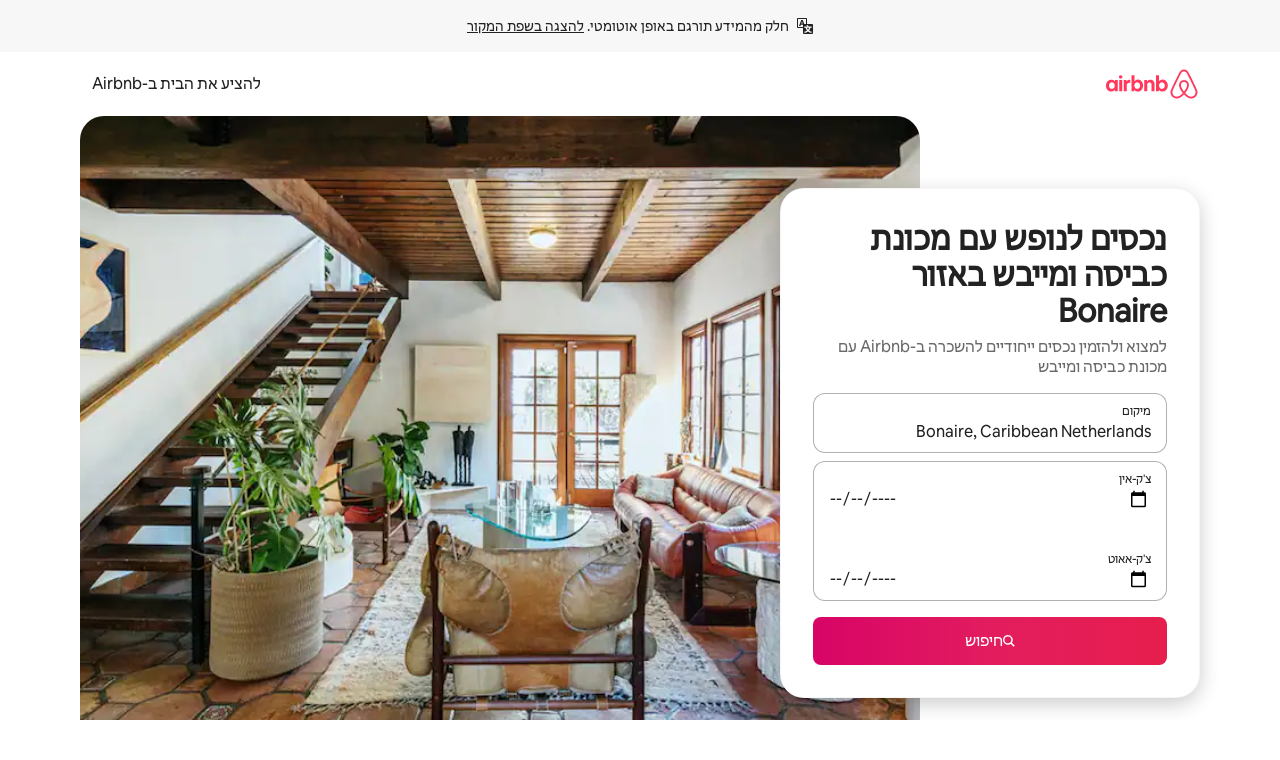

--- FILE ---
content_type: text/javascript
request_url: https://a0.muscache.com/airbnb/static/packages/web/common/cd01.8ffb79f929.js
body_size: 12550
content:
__d(function(g,r,i,a,m,e,d){"use strict";var t=r(d[0]).default,n=r(d[1]).default;Object.defineProperty(e,"__esModule",{value:!0}),e.default=function(t){function n({bootstrapData:n={},i18nInit:v=null,hyperloopContextValues:w={},formFactor:_,trebuchetConfig:y,trebuchetContext:L,authModalProps:P,wwwCdnProvider:N,hostname:T,traceId:A,...D}){let{airParams:E={},trebuchets:F={},features:M={}}=w,O=!window.document,R=v??w.i18nInit;if(T&&(n.hostname=T),A&&(n.traceId=A),N&&(n.wwwCdnProvider=N),P&&(n.authModalProps=P),O&&(l.default.clear(),I.default.clear()),l.default.extend(n),I.default.extend(F),O||!o.default.isInitialized()){let t=(0,s.convertFromLegacyTrebuchetAssignments)(F??{});o.default[u.INITIALIZE]({airParams:E,trebuchets:t,features:M})}R&&(0,f.default)(R);let V=R&&R.base_direction?R.base_direction:p.DIRECTIONS.LTR;return(0,C.jsx)(c.default,{initialValue:_,children:(0,C.jsx)(p.default,{direction:V,children:(0,C.jsx)(b.default,{trebuchetConfig:y,context:L,children:(0,C.jsx)(h.LinariaPrimitivesInjector,{children:(0,C.jsxs)(j.default,{children:[(0,C.jsx)(t,{bootstrapData:n,hyperloopContextValues:w,i18nInit:R,formFactor:_,trebuchetConfig:y,trebuchetContext:L,...D}),(0,C.jsx)(x.default,{})]})})})})})}return n.displayName=`withLandingPageBootstrap(${t.displayName||t.name||"Component"})`,n};var l=n(r(d[2])),u=r(d[3]),o=n(r(d[4])),c=n(r(d[5])),s=r(d[6]),f=n(r(d[7])),h=r(d[8]),x=n(r(d[9])),I=n(r(d[10])),b=n(r(d[11])),j=n(r(d[12])),p=t(r(d[13])),C=r(d[14])},"085249",["45f788","ba7a76","ef2bc3","a52092","dcc72a","ecebc5","82bc68","89c720","5aed2e","7fd562","c235f8","fd42ab","38bdeb","f38b41","b8c07d"]);
__d(function(g,r,i,a,m,e,d){"use strict";var t=r(d[0]).default;Object.defineProperty(e,"__esModule",{value:!0}),e.getDefaultExport=void 0,e.getDefaultExport=t(r(d[1])).default},"09d809",["ba7a76","d17907"]);
__d(function(g,r,i,a,m,e,d){"use strict";var t=r(d[0]).default;Object.defineProperty(e,"__esModule",{value:!0}),e.default=void 0,e.default=t(r(d[1])).default},"1012cf",["ba7a76","10619e"]);
__d(function(g,r,i,a,m,e,d){"use strict";Object.defineProperty(e,"__esModule",{value:!0}),e.default=function(t=null,u){t.setLogger(t=>(0,l.logExposure)({clientInfo:n,data:t,tracking:u})),t.flushQueue()};var t=r(d[0]),l=r(d[1]);let n={jitneyFieldClient:"javascript_browser",jitneyFieldClientVersion:t.PACKAGE_VERSION}},"10619e",["242d3c","fcc255"]);
__d(function(g,r,i,a,m,e,d){"use strict";var o=r(d[0]).default;Object.defineProperty(e,"__esModule",{value:!0}),e.default=function(o,s={}){return function({provide:c}){c(f.AppToken,[f.RouteConfigNameToken,f.DynamicRouteConfigsToken],(o,u)=>(0,t.default)([u[o].route],"/").map(o=>({...(0,n.default)(o,s),ssr:!0}))),c(f.HistoryToken,[f.DynamicRouteConfigsToken,f.RouteConfigNameToken],(o,n)=>o?.[n]?.history),c(f.DynamicRouteConfigsToken,[],()=>(0,u.default)(o)?o:{default:o})}};var n=o(r(d[1]));r(d[2]),r(d[3]),r(d[4]),r(d[5]);var t=o(r(d[6])),u=o(r(d[7]));r(d[8]);var f=r(d[9]);r(d[10]),r(d[11]),r(d[12])},"143d00",["ba7a76","3d34be","892622","5558cb","ab7b9c","3c0c0d","baa9c7","7a7d00","c6e1ad","b51a5d","53ae4d","cd87be","19b173"]);
__d(function(g,r,i,a,m,e,d){"use strict";var o=r(d[0]).default;Object.defineProperty(e,"__esModule",{value:!0}),e.default=void 0;var t=r(d[1]),n=r(d[2]),l=r(d[3]),p=r(d[4]),u=o(r(d[5])),s=r(d[6]);r(d[7]);var c=r(d[8]),v=r(d[9]),y=r(d[10]);e.default={installers:[],injectProps:(0,u.default)([v.HyperloopContextToken,c.LegacyTrebuchetDataToken,n.FlaggerReactClientDataToken,s.AppToken,t.ThemeIdToken],(o,t,{features:n},l,p,u,s)=>{let c={hyperloopProvidedValues:{...u||{},...s||{}},hyperloopContextValues:{themeId:p,...o,trebuchets:t,features:n,routes:l}};return()=>c},{consumerId:"injectHyperloopProvidedProps"}),hoc:function(o){function t({hyperloopProvidedValues:t,...n}){return(0,y.jsx)(p.HyperloopProvidedContext.Provider,{value:t,children:(0,y.jsx)(l.HyperloopPropsContext.Provider,{value:n.hyperloopContextValues,children:(0,y.jsx)(o,{...n})})})}return t.displayName=`WithHyperloopProvidedValues(${o?.displayName||o?.name||"Component"})`,t}}},"160b7f",["ba7a76","3b84f8","ab7b9c","ab9511","a78e15","3dbc1a","b51a5d","53ae4d","c385a8","19b173","b8c07d"]);
__d(function(g,r,i,a,m,e,d){"use strict";Object.defineProperty(e,"__esModule",{value:!0}),e.default=void 0,e.default=(0,r(d[0]).createContext)({})},"179d2f",["07aa1f"]);
__d(function(g,r,i,a,m,e,d){"use strict";var t=r(d[0]).default;function n(){let u=t(r(d[1]));return n=function(){return u},u}function u(){let n=t(r(d[2]));return u=function(){return n},n}function f(){let n=t(r(d[3]));return f=function(){return n},n}function o(){let n=t(r(d[4]));return o=function(){return n},n}function l(){let t=r(d[5]);return l=function(){return t},t}function c(){let n=t(r(d[6]));return c=function(){return n},n}Object.defineProperty(e,"__esModule",{value:!0}),e.installV1AppCompat=function(t){(0,l().installNiobeClient)(t),(0,u().default)(t),(0,c().default)(t),(0,n().default)(t),(0,f().default)(t),(0,o().default)(t)},e.installV1LoopCompat=function(t){}},"1a4f64",["ba7a76","4865ce","368d25","7fafb7","b0591a","996a31","448224"]);
__d(function(g,r,i,a,m,e,d){"use strict";Object.defineProperty(e,"__esModule",{value:!0}),e.THEME_IDS=e.LUXURY_RETREATS_THEME=e.DEFAULT_THEME=e.CURRENT_THEME_KEY=e.CURRENT_STYLE_SHEET_KEY=e.CHINA_CEREAL_THEME=e.CEREAL_THEME=void 0,e.CURRENT_THEME_KEY="airbnb-dls-web withStyles theme",e.CURRENT_STYLE_SHEET_KEY="airbnb-dls-web withStyles";let E=e.CEREAL_THEME=1,_=e.CHINA_CEREAL_THEME=3,T=e.LUXURY_RETREATS_THEME=6;e.DEFAULT_THEME=E,e.THEME_IDS=[E,_,T]},"26b873",[]);
__d(function(g,r,i,a,m,e,d){"use strict";Object.defineProperty(e,"__esModule",{value:!0}),e.default=function(t){return!t||0===Object.keys(t).length}},"2e7a28",[]);
__d(function(g,r,i,a,m,e,d){"use strict";Object.defineProperty(e,"__esModule",{value:!0}),e.PROGRESSIVE_BREAKPOINTS_UNKNOWN=e.BREAKPOINT_NAMES=void 0,Object.defineProperty(e,"PROGRESSIVE_BREAKPOINT_NAMES",{enumerable:!0,get:function(){return A.PROGRESSIVE_BREAKPOINT_NAMES}}),e.default=e.breakpoints=void 0,e.deprecatedBreakpointFromBreakpoint=function(A){return A===n.XLARGE?n.LARGE:A},e.isBelowMedium=function(E){return E.isBreakpointKnown&&!E[A.MEDIUM_AND_ABOVE]},e.progressiveBreakpointsFromBreakpoint=function(A){return A&&o[A]||_},e.unit=e.responsive=void 0;var A=r(d[0]);let E=e.unit=8,n=e.BREAKPOINT_NAMES={XLARGE:"xlarge",LARGE:"large",MEDIUM:"medium",SMALL:"small",XSMALL:"xsmall"},t=e.breakpoints={xlarge:1440,large:1128,medium:744,small:327,xsmall:0};e.responsive={[n.LARGE]:`@media (min-width: ${t[n.LARGE]}px)`,[n.MEDIUM]:`@media (max-width: ${t[n.LARGE]-1}px)`,[n.SMALL]:`@media (max-width: ${t[n.MEDIUM]-1}px)`,[A.MEDIUM_AND_ABOVE]:`@media (min-width: ${t[n.MEDIUM]}px)`,[A.LARGE_AND_ABOVE]:`@media (min-width: ${t[n.LARGE]}px)`,[A.XLARGE_AND_ABOVE]:`@media (min-width: ${t[n.XLARGE]}px)`,print:"@media print",prefersReducedMotion:"@media (prefers-reduced-motion)"};let _=e.PROGRESSIVE_BREAKPOINTS_UNKNOWN={isBreakpointKnown:!1,[A.MEDIUM_AND_ABOVE]:!1,[A.LARGE_AND_ABOVE]:!1,[A.XLARGE_AND_ABOVE]:!1},o={[n.SMALL]:{isBreakpointKnown:!0,[A.MEDIUM_AND_ABOVE]:!1,[A.LARGE_AND_ABOVE]:!1,[A.XLARGE_AND_ABOVE]:!1},[n.MEDIUM]:{isBreakpointKnown:!0,[A.MEDIUM_AND_ABOVE]:!0,[A.LARGE_AND_ABOVE]:!1,[A.XLARGE_AND_ABOVE]:!1},[n.LARGE]:{isBreakpointKnown:!0,[A.MEDIUM_AND_ABOVE]:!0,[A.LARGE_AND_ABOVE]:!0,[A.XLARGE_AND_ABOVE]:!1},[n.XLARGE]:{isBreakpointKnown:!0,[A.MEDIUM_AND_ABOVE]:!0,[A.LARGE_AND_ABOVE]:!0,[A.XLARGE_AND_ABOVE]:!0}};e.default={flatButton:{size:6*E,sizeSmall:4*E,iconSize:3*E,iconSizeSmall:2*E},countBadge:{height:20,minWidth:20},progressBar:{height:E},rule:{heroWidth:6*E},checkBox:{size:18,checkMarkSize:32},switch:{size:4*E,backgroundWidth:6*E},radioButton:{size:2.25*E,sizeLarge:3*E,dotSize:.75*E,dotSizeLarge:E}}},"39778f",["da2620"]);
__d(function(g,r,i,a,m,e,d){"use strict";Object.defineProperty(e,"__esModule",{value:!0}),e.SIGNUP_MARK_START=e.NAMES_HC_ARTICLE=e.LOGIN_MARK_START=e.BEGAIN_AUTHMODALSRENDER_DOWNLOAD=e.AIRLOCK_HARD_BLOCK_MESSAGE=void 0,e.AIRLOCK_HARD_BLOCK_MESSAGE="HARD_BLOCK_MESSAGE",e.NAMES_HC_ARTICLE="/help/article/3562",e.SIGNUP_MARK_START="signup_mark_start",e.LOGIN_MARK_START="login_mark_start",e.BEGAIN_AUTHMODALSRENDER_DOWNLOAD="begain_authmodalsrender_download"},"3a5a3e",[]);
__d(function(g,r,i,a,m,e,d){"use strict";Object.defineProperty(e,"__esModule",{value:!0}),e.ThemeIdToken=e.LinariaThemeStylesToken=e.LinariaThemeIdToken=e.InitialCurrentBreakpointToken=e.FormFactorToken=e.DirectionToken=e.DeprecatedFormFactorToken=e.ColorSchemeToken=void 0;var o=r(d[0]),t=r(d[1]),n=r(d[2]),T=r(d[3]),k=r(d[4]);e.DirectionToken=(0,T.createToken)("DirectionToken",{hydrate:!0,getDefault:()=>o.DIRECTIONS.LTR}),e.InitialCurrentBreakpointToken=(0,T.createToken)("InitialCurrentBreakpointToken",{hydrate:!0,getDefault:()=>void 0}),e.DeprecatedFormFactorToken=(0,T.createToken)("DeprecatedFormFactorToken",{hydrate:!0,getDefault:()=>t.FormFactor.MOBILE}),e.FormFactorToken=(0,T.createToken)("FormFactorToken",{hydrate:!0,getDefault:()=>n.DEFAULT_FORM_FACTOR}),e.ThemeIdToken=(0,T.createToken)("ThemeIdToken",{hydrate:!0,getDefault:()=>k.DEFAULT_THEME}),e.LinariaThemeIdToken=(0,T.createToken)("LinariaThemeIdToken",{hydrate:!0,getDefault:()=>void 0}),e.LinariaThemeStylesToken=(0,T.createToken)("LinariaThemeStylesToken",{hydrate:!0,getDefault:()=>void 0}),e.ColorSchemeToken=(0,T.createToken)("ColorSchemeToken",{hydrate:!0,getDefault:()=>void 0})},"3b84f8",["cfdcdc","4a8cb0","b679e8","cd87be","26b873"]);
__d(function(g,r,i,a,m,e,d){},"3c0c0d",[]);
__d(function(g,r,i,a,m,e,d){"use strict";var t=r(d[0]).default;r(d[1]).default,Object.defineProperty(e,"__esModule",{value:!0}),e.cookiesPreferencesContextSheetLoader=e.cookiesBannerContainerLoader=void 0;var n=t(r(d[1])),o=t(r(d[2]));e.cookiesPreferencesContextSheetLoader=Object.assign((0,o.default)(()=>r(d[4])(d[3]).then(n.default)),{prefetch:()=>r(d[4]).prefetch(d[3])}),e.cookiesBannerContainerLoader=Object.assign((0,o.default)(()=>r(d[4])(d[5]).then(n.default)),{prefetch:()=>r(d[4]).prefetch(d[5])}),Object.assign((0,o.default)(()=>r(d[4])(d[6]).then(n.default)),{prefetch:()=>r(d[4]).prefetch(d[6])})},"4031e0",["ba7a76","45f788","b4385c","ee8c0c","057569","7413e4","ce6959"]);
__d(function(g,r,i,a,m,e,d){"use strict";var t=r(d[0]).default;function n(){let u=t(r(d[1]));return n=function(){return u},u}function u(){let n=t(r(d[2]));return u=function(){return n},n}function o(){let t=r(d[3]);return o=function(){return t},t}function c(){let t=r(d[4]);return c=function(){return t},t}Object.defineProperty(e,"__esModule",{value:!0}),e.default=void 0,e.default=(0,u().default)([o().BootstrapDataToken,c().NiobeBootstrapDataContextToken],async(t,u)=>{let o={phrases:{},bootstrapData:{...t,...u||{}}};return Object.keys(u||{}).length>0&&n().default.extend(u),()=>o},{consumerId:"InjectWHBProps"})},"448224",["ba7a76","ef2bc3","3dbc1a","53ae4d","19b173"]);
__d(function(g,r,i,a,m,e,d){"use strict";var t=r(d[0]).default;Object.defineProperty(e,"__esModule",{value:!0}),e.default=function(){return(0,u.jsx)(n.default,{loader:o.cookiesBannerContainerLoader,isInPolicyArticle:!0})};var n=t(r(d[1])),o=r(d[2]),u=r(d[3])},"465c9c",["ba7a76","a5b255","4031e0","b8c07d"]);
__d(function(g,r,i,a,m,e,d){"use strict";Object.defineProperty(e,"__esModule",{value:!0}),e.getFormFactorFromBreakpoint=e.FormFactor=e.DEFAULT_FORM_FACTOR=void 0,e.updateFormFactorCookie=function(o){(0,E.getCookieSync)(O).value!==o&&(0,E.setCookieSync)(O,o,{domain:(0,t.getCookieHost)(),path:"/"})};var o,t=r(d[0]),F=r(d[1]),E=r(d[2]);let c=((o={}).DESKTOP="DESKTOP",o.MOBILE="MOBILE",e.FormFactor=o);e.DEFAULT_FORM_FACTOR=c.MOBILE,e.getFormFactorFromBreakpoint=o=>[F.BREAKPOINT_NAMES.XLARGE,F.BREAKPOINT_NAMES.LARGE].includes(o)?c.DESKTOP:c.MOBILE;let O="cfrmfctr"},"4a8cb0",["5b85ba","39778f","13babd"]);
__d(function(g,r,i,a,m,e,d){"use strict";var t=r(d[0]).default;Object.defineProperty(e,"__esModule",{value:!0}),e.LegacyBootstrapDataInstanceToken=e.InstallersToSkipToken=e.FooterPropsToken=e.BootstrapDataToken=e.AuthModalPropsToken=void 0;var o=t(r(d[1])),n=r(d[2]);e.LegacyBootstrapDataInstanceToken=(0,n.createToken)("LegacyBootstrapDataInstanceToken",{map:!0,getDefault:()=>o.default}),(0,n.createToken)("BootstrapDataMapToken",{map:!0,getDefault:()=>({})}),e.BootstrapDataToken=(0,n.createToken)("BootstrapDataToken",{hydrate:!0,getDefault:()=>({})}),(0,n.createToken)("PreventCachingToken",{getDefault:()=>({})}),e.InstallersToSkipToken=(0,n.createToken)("InstallersToSkipToken",{map:!0,getDefault:()=>({})}),(0,n.createToken)("SeoFeaturesToken",{getDefault:()=>({})}),(0,n.createToken)("IsWebviewToken",{getDefault:()=>!1}),(0,n.createToken)("AirbnbUserCookiesToken"),(0,n.createToken)("HyperloopStateToken",{getDefault:()=>({}),hydrate:!0}),e.AuthModalPropsToken=(0,n.createToken)("AuthModalPropsToken",{getDefault:()=>void 0,hydrate:!0}),(0,n.createToken)("AirbnbRequestToken"),e.FooterPropsToken=(0,n.createToken)("FooterPropsToken",{getDefault:()=>void 0,hydrate:!0}),(0,n.createToken)("HeaderPropsToken",{getDefault:()=>void 0,hydrate:!0})},"53ae4d",["ba7a76","ef2bc3","cd87be"]);
__d(function(g,r,i,a,m,e,d){"use strict";function t(n){return{additionalExposures:n.additional_exposures?.map(t),assignedTreatment:n.assigned_treatment,featureName:n.feature_name,shouldLogExposure:n.should_log_exposure,subject:n.subject,subjectId:n.subject_id,sitarVersion:n.sitar_version,extraData:n.extra_data}}Object.defineProperty(e,"__esModule",{value:!0}),e.convertFeatureResponseToKeyValue=function(n){return Object.fromEntries(n.map(n=>[n.feature_name,t(n)]))},e.convertTrebuchetResponseToKeyValue=function(n){return Object.fromEntries(n.filter(t=>void 0!==t.id).map(n=>[n.id,{isLaunched:!!n.launch,...n.trebuchet_logging?{logging:t(n.trebuchet_logging)}:{}}]))},e.extractAirParamValueAssignment=function(t){return t.flatMap(t=>t.air_param_values.map(t=>t.assignment)).filter(t=>!!t)},e.toAssignment=t},"5558cb",[]);
__d(function(g,r,i,a,m,e,d){"use strict";var t=r(d[0]).default;Object.defineProperty(e,"__esModule",{value:!0}),e.default=function(t,n){return(0,u.default)(n,t.pathname).reduce((t,u)=>{let n=u.route.options||{};return{...t,...n}},{})};var u=t(r(d[1]))},"59ac2c",["ba7a76","e80eed"]);
__d(function(g,r,i,a,m,e,d){"use strict";Object.defineProperty(e,"__esModule",{value:!0}),e.baseDotLoaderStylesFn=e.baseDotLoaderCssFragments=e.BaseDotLoader=void 0;var n=r(d[0]),t=r(d[1]),o=r(d[2]);e.BaseDotLoader=({css:s,styles:l,theme:c,linariaClassNames:b,...p})=>{let y=(0,n.useCx)();return(0,o.jsxs)("span",{"data-testid":"dot-loader",className:y(b?.container),...p,...(0,t.maybeRwsCss)(s,l?.container),children:[(0,o.jsx)("span",{className:y(b?.dot,b?.dot1),...(0,t.maybeRwsCss)(s,l?.dot,l?.dot1)}),(0,o.jsx)("span",{className:y(b?.dot,b?.dot2),...(0,t.maybeRwsCss)(s,l?.dot,l?.dot2)}),(0,o.jsx)("span",{className:y(b?.dot,b?.dot3),...(0,t.maybeRwsCss)(s,l?.dot,l?.dot3)})]})};let s=e.baseDotLoaderCssFragments={container:"\n    /* stylelint-disable declaration-block-no-redundant-longhand-properties */\n    margin-top: 0;\n    margin-bottom: 0;\n    margin-left: auto;\n    margin-right: auto;\n    /* stylelint-enable */\n\n    text-align: center;\n    white-space: nowrap;\n\n    position: absolute;\n    top: 50%;\n    left: 50%;\n    transform: translateX(-50%) translateY(-50%);\n  ",dot:"\n    background-color: var(--palette-bg-primary-inverse); /* migrated from black */\n\n    width: 6px;\n    height: 6px;\n    margin-right: 4px;\n    margin-left: 0; /* to override margin-right when RTL'ed */\n    border-radius: 100%;\n    display: inline-block;\n\n    @keyframes dot {\n      0%,\n      80%,\n      100% {\n        opacity: 0;\n      }\n      30%,\n      50% {\n        opacity: 1;\n      }\n    }\n\n    animation-name: dot;\n    animation-duration: 0.8s;\n    animation-iteration-count: infinite;\n    /* stylelint-disable-next-line airbnb-plugin/no-custom-motion-curve */\n    animation-timing-function: linear;\n    animation-fill-mode: both;\n    vertical-align: middle;\n  ",dot1:"\n    animation-delay: -0.3s;\n  ",dot2:"\n    animation-delay: -0.15s;\n  ",dot3:"\n    margin-right: 0;\n  "};e.baseDotLoaderStylesFn=(0,t.deprecatedExtendableStylesFn)("BaseDotLoader",(0,t.cssFragmentsObjToStylesFn)(s))},"63265a",["4786a8","2d8af3","b8c07d"]);
__d(function(g,r,i,a,m,e,d){"use strict";var t=r(d[0]).default;Object.defineProperty(e,"__esModule",{value:!0}),e.default=void 0;var u=r(d[1]),o=t(r(d[2])),n=t(r(d[3])),f=t(r(d[4])),s=t(r(d[5])),l=t(r(d[6])),p=r(d[7]),v=t(r(d[8])),c=t(r(d[9])),E=t(r(d[10])),P=r(d[11]),w=t(r(d[12])),j=t(r(d[13])),x=r(d[14]),C=t(r(d[15])),O=r(d[16]);e.default=(0,v.default)(E.default,s.default)(function({route:t,location:s}){let v=t?.routes||[],{telemetry:E}=(0,C.default)(s,v),{pageName:_,subPageName:b,errorReportingTeam:D}=E||{};(0,u.useEffect)(()=>{requestAnimationFrame(()=>{f.default.updateCurrentRecorderWithHOCProps({universalPageName:_,subPageName:b,impressionUuid:l.default.getLogger().pageImpressionUuid,timestampOfFCP:(0,c.default)().now()})})},[_,b]),(0,u.useEffect)(()=>{(0,w.default)(),(0,j.default)({pageName:_,subPageName:b})},[_,b]),(0,u.useEffect)(()=>((0,x.initPageDurationTimer)(),window.addEventListener("beforeunload",x.logPageDurationEvents),()=>{window.removeEventListener("beforeunload",x.logPageDurationEvents)}),[]);let L={errorReportingTeam:D||P.ErrorReportingTeam.SEO,pageName:_};return(0,O.jsxs)(o.default,{team:D,children:[(0,O.jsx)(p.CookiesBanner,{}),(0,O.jsx)(n.default,{routes:v,extraProps:L})]})})},"67d438",["ba7a76","07aa1f","d368ab","41c4f3","5c13fa","94e0ad","c8b97a","db9766","95246c","5d602b","085249","8b3cbc","9d7195","bebc07","7ae777","59ac2c","b8c07d"]);
__d(function(g,r,i,a,m,e,d){"use strict";Object.defineProperty(e,"__esModule",{value:!0}),e.default=void 0,e.default=new class{constructor(){this.startTimeMs=0}initTimer(){this.startTimeMs=new Date().getTime()}getStartTime(){return this.startTimeMs}}},"6914f1",[]);
__d(function(g,r,i,a,m,e,d){"use strict";var t=r(d[0]).default;Object.defineProperty(e,"__esModule",{value:!0}),e.generateAsyncRouteComponent=function({loader:t,Placeholder:l=null,preloadAdditionalAsyncChunks:h=[]}){let c=null;class p extends n.Component{constructor(n,o){super(n,o),this.state=void 0,this.mounted=!0,h&&h.length>0&&(0,s.pushAsyncChunks)(h,o),(0,s.collectAsyncChunks)(t,o),this.updateState=this.updateState.bind(this),this.state={Component:c||t.value||null}}static load(){return t().then(t=>(p.Component=c=(0,o.getDefaultExport)(t),c))}static prefetch(){return t.prefetch?.()}static getChunkNames(){if(null===c)throw ReferenceError("Component must be preloaded before we can access the chunk name.");return[t().chunkName,...h]}UNSAFE_componentWillMount(){this.mounted=!0,p.load().then(this.updateState)}UNSAFE_componentWillUnmount(){this.mounted=!1}updateState(){let t={};c&&this.state.Component!==c&&(t={...t,Component:c}),Object.keys(t).length>0&&this.mounted&&this.setState(t)}render(){let{Component:t}=this.state;return t?(0,u.jsx)(t,{...this.props}):l?(0,u.jsx)(l,{...this.props}):null}}return p.Component=void 0,p.Placeholder=l,p.contextTypes={...s.asyncChunksContextTypes},p};var n=r(d[1]),s=r(d[2]),o=r(d[3]);t(r(d[4])),t(r(d[5]));var u=r(d[6])},"6a00e4",["ba7a76","07aa1f","f35aee","09d809","77633c","e80eed","b8c07d"]);
__d(function(g,r,i,a,m,e,d){"use strict";function n(){return!(window.document&&window.document.createElement)}function o(){return!n()&&function(){let n=window.navigator.userAgent;return(-1===n.indexOf("Android 2.")&&-1===n.indexOf("Android 4.0")||-1===n.indexOf("Mobile Safari")||-1!==n.indexOf("Chrome")||-1!==n.indexOf("Windows Phone"))&&window.history&&"pushState"in window.history}()}Object.defineProperty(e,"__esModule",{value:!0}),e.canUseBrowserHistory=o,e.canUseHashHistory=function(){return!n()&&!o()},e.canUseMemoryHistory=n},"6c1dd1",[]);
__d(function(g,r,i,a,m,e,d){"use strict";var t=r(d[0]).default;Object.defineProperty(e,"__esModule",{value:!0}),e.default=function(t,l){let n=(0,u.default)(t,l);return n&&n[0]?n[0]:null};var u=t(r(d[1]))},"77633c",["ba7a76","e80eed"]);
__d(function(g,r,i,a,m,e,d){"use strict";var t=r(d[0]).default;Object.defineProperty(e,"__esModule",{value:!0}),e.getHistory=function(t){return s.default.setIfMissingThenGet(c,()=>{let y;return(0,u.canUseMemoryHistory)()?(y=(0,o().createMemoryHistory)(),t&&y.push(t)):y=(0,u.canUseBrowserHistory)()?(0,o().createBrowserHistory)():(0,o().createHashHistory)(),s.default.set(c,y),n.default.handleNewHistory(y),y})};var s=t(r(d[1]));function o(){let t=r(d[2]);return o=function(){return t},t}var n=t(r(d[3])),u=r(d[4]);let c="react-router-v4-history"},"7934b6",["ba7a76","29c0a5","d69748","5c13fa","6c1dd1"]);
__d(function(g,r,i,a,m,e,d){"use strict";Object.defineProperty(e,"__esModule",{value:!0}),e.default=function(t){return void 0!==t.default}},"7a7d00",[]);
__d(function(g,r,i,a,m,e,d){"use strict";var t=r(d[0]).default;function n(){let t=r(d[1]);return n=function(){return t},t}Object.defineProperty(e,"__esModule",{value:!0}),e.initPageDurationTimer=function(){(0,l.isBot)()||u.default.initTimer()},e.logPageDurationEvents=function(){if((0,l.isBot)())return;let t=u.default.getStartTime();t&&s.default.logJitneyEvent({schema:n().DurationPageDurationOnCloseEvent,event_data:{url_slug:(0,o.default)(),ts_reference_page_impression:t,view_duration_ms:new Date().getTime()-t},use_send_beacon:!0})};var u=t(r(d[2])),o=t(r(d[3])),s=t(r(d[4])),l=r(d[5])},"7ae777",["ba7a76","f1afd6","6914f1","b99f72","c8b97a","e9b7bf"]);
__d(function(g,r,i,a,m,e,d){"use strict";Object.defineProperty(e,"__esModule",{value:!0}),e.default=function({consume:u}){u([n.LegacyTrebuchetDataToken],async n=>{(0,t.setTrebuchetData)(n)},{consumerId:"installBugsnagTrebuchetConfig"})};var t=r(d[0]),n=r(d[1])},"7fafb7",["33392f","c385a8"]);
__d(function(g,r,i,a,m,e,d){"use strict";Object.defineProperty(e,"__esModule",{value:!0}),e.convertFromLegacyTrebuchetAssignments=function(t){return Object.fromEntries(Object.entries(t).map(([t,n])=>[t,{isLaunched:n}]))},e.convertToLegacyTrebuchetAssignments=function(t){return Object.fromEntries(Object.entries(t).map(([t,{isLaunched:n}])=>[t,n]))}},"82bc68",[]);
__d(function(g,r,i,a,m,e,d){"use strict";Object.defineProperty(e,"__esModule",{value:!0});var n=e.ImpressionEvent={defaultProps:{schema:"com.airbnb.jitney.event.logging.Navigation:ImpressionEvent:1.0.0",event_name:"impression"},propTypes:{}};n.logSndi=!0,e.ImpressionEventEvent=function(t){return{eventData:t,eventDataSchema:n}}},"896fa2",[]);
__d(function(g,r,i,a,m,e,d){"use strict";var l=r(d[0]).default;Object.defineProperty(e,"__esModule",{value:!0}),e.default=function(l,s=null,v=null){(s||u.default).locale(l.locale);let _=function(l,t){let u=t&&t("country").value||(0,f.getCookieSync)("country").value||l.country;return{...l,...u?{country:u}:{}}}(l,v);_.currencies=o.default,_.languages=(0,y.default)(),null==v&&c.default.extend({"i18n-init":_}),n.default.init(_),function(l,u="en"){t.default.locale(l)!==l&&t.default.locale(u)}(l.moment_locale)};var t=l(r(d[1])),u=l(r(d[2])),n=l(r(d[3])),c=l(r(d[4])),o=l(r(d[5])),f=r(d[6]),y=l(r(d[7]))},"89c720",["ba7a76","1772c9","a9f4b1","862e50","ef2bc3","9bcdb8","13babd","3136ef"]);
__d(function(g,r,i,a,m,e,d){"use strict";var o;Object.defineProperty(e,"__esModule",{value:!0}),e.ErrorReportingTeam=void 0,(o={}).SEO="seo",o.LUXURY="luxury",o.WEB_PLATFORM="web-platform",o.SEM="sem",o.LTS="lts",o.STOREFRONTS="storefronts",o.AIRCOVER="aircover",o.BETA_PROGRAM="beta_program",o.FUTURE_CONNECTIVITY="future_connectivity",o.COHOSTING="co-hosting",e.ErrorReportingTeam=o},"8b3cbc",[]);
__d(function(g,r,i,a,m,e,d){"use strict";Object.defineProperty(e,"__esModule",{value:!0}),e.default=function({provide:n}){n(t.HistoryToken,[],()=>(0,o.getHistory)())};var t=r(d[0]),o=r(d[1])},"942ae5",["b51a5d","7934b6"]);
__d(function(g,r,i,a,m,e,d){"use strict";var t=r(d[0]).default;Object.defineProperty(e,"__esModule",{value:!0}),e.default=void 0;var u=t(r(d[1])),o=r(d[2]);e.default=(0,u.default)([o.AuthModalPropsToken],async t=>{if(t){let u={authModalProps:t};return()=>u}return()=>({})},{consumerId:"injectAuthModalProps"})},"99cda8",["ba7a76","3dbc1a","53ae4d"]);
__d(function(g,r,_i,a,m,e,d){"use strict";var t=r(d[0]).default;function n(){let t=r(d[1]);return n=function(){return t},t}function i(){let t=r(d[2]);return i=function(){return t},t}function o(){let t=r(d[3]);return o=function(){return t},t}Object.defineProperty(e,"__esModule",{value:!0}),e.IMPRESSION_TRACKING_ATTR=void 0,e.default=function(){if(!window.IntersectionObserver||(0,s.isBot)())return;let t=[];for(let n=0;n<=1;n+=.01)t.push(n);let n=new IntersectionObserver(_,{rootMargin:"0px",threshold:t});Array.from(document.querySelectorAll(`[data-tracking-events="${c}"]`)).forEach(t=>{n.observe(t)})};var u=t(r(d[4])),l=t(r(d[5])),s=r(d[6]);let c=e.IMPRESSION_TRACKING_ATTR="impression",f=new Map;function _(t,s){t.forEach(t=>{let{isIntersecting:c,intersectionRatio:_,boundingClientRect:v,target:p}=t,h=.75;if(v.height>window.innerHeight&&(h=.75*window.innerHeight/v.height),!c||_<h)return;let{trackingId:I,trackingSectionId:w,componentPosition:A}=p?.dataset||{},E=`${I} + ${A}`;if(null==I||f.get(E))return;l.default.queueJitneyEvent({schema:o().UniversalComponentImpressionEvent,event_data:{uuid:(0,n().v4)(),ancestor_logging_ids:[],ancestor_uuids:[],page:(0,u.default)(),component:I,logging_id:`landing-page-platform.${I}`,event_data_schema:i().SeoComponentImpressionExtraData,event_data:{component_position:A,section_id:w}}}),f.set(E,!0);let S=[].slice.call(document.querySelectorAll(`[data-tracking-id="${I}"]`)).find(t=>!!t.offsetHeight||!!t.offsetWidth);S&&s.unobserve(S)})}},"9d7195",["ba7a76","305dd5","ef4007","15a5fe","b99f72","c8b97a","e9b7bf"]);
__d(function(g,r,i,a,m,e,d){"use strict";var n=r(d[0]).default;Object.defineProperty(e,"__esModule",{value:!0}),e.getDeviceContext=function(){let n=v(),t=f(),o=u(),c=o?1024*o:void 0,s={...n&&{device_year_class:n},...t&&{num_of_cores:t},...c&&{total_ram_mb:c}};return(0,w.default)(s)?void 0:s},e.getDeviceYearClass=v,e.getIsLowDataMode=function(){return"undefined"!=typeof navigator&&navigator.connection?`${navigator.connection.saveData}`:"false"},e.getNetworkType=s,e.getNumOfCores=function(){let n=f();return n?`${n}`:void 0},e.getTotalRamMb=function(){let n=u();return n?`${1024*n}`:void 0},e.isLowEndDevice=function(){let n=v();return!!(n&&2016>=Number(n))},e.isSlowNetwork=function(){return"3g"===s()};var t=n(r(d[1])),o=r(d[2]),w=n(r(d[3]));let c={2009:"2009",2010:"2010",2011:"2011",2012:"2012",2013:"2013",2014:"2014",2015:"2015",2016:"2016",2017:"2017"};function u(){return window.navigator&&window.navigator.deviceMemory?window.navigator.deviceMemory:void 0}function f(){return window.navigator&&window.navigator.hardwareConcurrency?window.navigator.hardwareConcurrency:void 0}function v(){let n=u(),w=f();try{if(window.location.search){let{force_dyc:n}=(0,t.default)(window.location.search);if(Object.values(c).includes(n))return n}if(n&&w){if(n<1){if(1===w)return c[2009];return c[2010]}if(1===n){if(1===w)return c[2011];return c[2012]}if(2===n||3===n){if(w<4)return c[2013];return c[2015]}if(4===n&&w<=4)return c[2016];return c[2017]}if((0,o.isIphone)(window.navigator.userAgent)&&window.screen&&window.devicePixelRatio){if(window.screen.height/window.screen.width==2.1642512077294684&&window.devicePixelRatio>=2||window.screen.height/window.screen.width==2.1653333333333333&&window.devicePixelRatio>=2||window.screen.height/window.screen.width==1.7777777777777777&&window.devicePixelRatio>=2||window.screen.height/window.screen.width==1.7786666666666666&&2===window.devicePixelRatio)return c[2017];if(window.screen.height/window.screen.width==1.775&&2===window.devicePixelRatio)return c[2015];if(window.screen.height/window.screen.width==1.5&&2===window.devicePixelRatio)return c[2013];if(window.screen.height/window.screen.width==1.5&&1===window.devicePixelRatio)return c[2012]}return"Unknown"}catch{return}}function s(){if("undefined"!=typeof navigator&&navigator.connection){let{connection:n}=navigator;if(n.effectiveType)return n.effectiveType}}},"a081df",["ba7a76","a7c4ef","e9b7bf","2e7a28"]);
__d(function(g,r,i,a,m,e,d){"use strict";var t=r(d[0]).default;Object.defineProperty(e,"__esModule",{value:!0}),e.default=function(t){return(0,l.jsx)(u.default,{renderPlaceholder:u.renderNull,...t})};var u=t(r(d[1])),l=r(d[2])},"a5b255",["45f788","018c3b","b8c07d"]);
__d(function(g,r,i,a,m,e,d){"use strict";Object.defineProperty(e,"__esModule",{value:!0}),e.HyperloopProvidedContext=void 0;var o=r(d[0]);r(d[1]),e.HyperloopProvidedContext=(0,o.createContext)({})},"a78e15",["07aa1f","b8c07d"]);
__d(function(g,r,i,a,m,e,d){"use strict";Object.defineProperty(e,"__esModule",{value:!0}),e.HyperloopPropsContext=void 0,e.HyperloopPropsContext=(0,r(d[0]).createContext)({})},"ab9511",["07aa1f"]);
__d(function(g,r,i,a,m,e,d){"use strict";Object.defineProperty(e,"__esModule",{value:!0}),e.default=function({consume:o}){o([n.EnvToken],({ENV_ROLE:n,IS_DEV:o})=>{(0,t.setState)({HYPERLOOP_ENV:n||"",IS_DEV:o})},{consumerId:"installHyperloopState"})};var t=r(d[0]),n=r(d[1])},"b0591a",["46951f","b51a5d"]);
__d(function(g,r,i,a,m,e,d){"use strict";var O;Object.defineProperty(e,"__esModule",{value:!0}),e.FORM_FACTOR_COOKIE=e.FORM_FACTOR_BREAKPOINT=e.FORM_FACTOR=e.DEFAULT_FORM_FACTOR=void 0;let F=((O={}).COMPACT="compact",O.WIDE="wide",e.FORM_FACTOR=O);e.FORM_FACTOR_BREAKPOINT="mediumAndAbove",e.DEFAULT_FORM_FACTOR=F.COMPACT,e.FORM_FACTOR_COOKIE="frmfctr"},"b679e8",[]);
__d(function(g,r,i,a,m,e,d){"use strict";Object.defineProperty(e,"__esModule",{value:!0}),e.CSS_VAR_VW_UNITLESS=e.CSS_VAR_VW=e.CSS_VAR_VH=void 0,e.CSS_VAR_VH="--vh",e.CSS_VAR_VW="--vw",e.CSS_VAR_VW_UNITLESS="--vw-unitless"},"b872fc",[]);
__d(function(g,r,i,a,m,e,d){"use strict";Object.defineProperty(e,"__esModule",{value:!0}),e.default=function(){let t=window.location.pathname;if(/^\/s\//.test(t))return"/s/:query";if(/^\/.+\/stays\/luxury$/.test(t))return"/:location/stays/luxury";let s=/^\/a\/(.+)\/(.+)/.exec(t);if(s&&s.length>1)return`/a/${s[1]}/:location`;let n=/^\/a\/(.+)\/?/.exec(t);return n&&n.length>1?`/a/${n[1]}`:/^\/.+\/stays\/.+/.test(t)?"/:location/stays/:refinementName":/^\/.+\/stays/.test(t)?"/:location/stays":/^\/stays\/.+/.test(t)?"/stays/:refinementName":t.replace(/\/\d+(?=[/]|$)/g,"/:id")}},"b99f72",[]);
__d(function(g,r,i,a,m,e,d){"use strict";function t({path:n="",v6:o}){if(Array.isArray(n))return n.map(n=>t({path:n,v6:o}));let p=n.replace("//","/");return o&&(p=p.replace("/*/","/")),p.startsWith("/")||(p=`/${p}`),p}Object.defineProperty(e,"__esModule",{value:!0}),e.default=function(n,o=""){let p=new Map;return function n(o,p,s,u){return o?.map(o=>{let h=function(n,o){let p=n.path,s=n?.options?.version==="v6";if(!p)return null;if("function"==typeof p)return t({path:p(o),v6:s});if(Array.isArray(p)){let n=[];return Array.isArray(o)?o.forEach(o=>{Array.isArray(p)&&p.forEach(p=>{n.push(t({path:`${t({path:o,v6:s})}${t({path:p,v6:s})}`,v6:s}))})}):p.forEach(p=>{n.push(t({path:`${t({path:o,v6:s})}${t({path:p,v6:s})}`,v6:s}))}),n}return Array.isArray(o)?o.map(n=>t({path:`${t({path:n,v6:s})}${t({path:p,v6:s})}`,v6:s})):t({path:`${o}${t({path:p,v6:s})}`,v6:s})}(o,p),f=o.path;if(h&&s(h,u),null!=o.serverConfig)throw TypeError("Cannot use serverConfig in the browser");let l={app:o.app,component:o.component,exact:o.exact,key:o.key,routes:n(o.routes,h||p,s,o),scripts:o.scripts,serverConfig:o.serverConfig||{},krakenRoutingConfig:[],options:o.options||{},routeConfigName:o.routeConfigName,header:o.header,footer:o.footer,installers:o.installers,plugins:o.plugins,...{}};return o.inclusive&&(l.inclusive=!0),h&&(l.path=h,l.pathV6=f),l})??[]}(n,o,function(t,n){if(p.has(t)&&!(n?.inclusive&&p.get(t)===n))throw Error(`E01(https://air.bb/hl-E01): Duplicate route found for: "${t}"`);p.set(t,n)})}},"baa9c7",[]);
__d(function(g,r,i,a,m,e,d){"use strict";var t=r(d[0]).default;function n(){let t=r(d[1]);return n=function(){return t},t}function u(){let t=r(d[2]);return u=function(){return t},t}Object.defineProperty(e,"__esModule",{value:!0}),e.default=_;var o=t(r(d[3])),f=r(d[4]),l=t(r(d[5])),s=r(d[6]),c=r(d[7]);async function _({pageName:t,subPageName:_}){if((0,s.isBot)())return;l.default.addContext({page_name:t,subpage_name:_}),l.default.logJitneyEvent({schema:n().ImpressionEvent,event_data:{page:(0,o.default)(),referrer:window.document.referrer||"none"}});let v=await (0,f.getPageRequestMethod)(!1);l.default.logJitneyEvent({schema:u().UniversalPageImpressionEvent,event_data:{page_name:t,subpage_name:_,referrer:window.document.referrer||"unknown",page_request_method:v,navigation_type:(0,c.getNavigationType)(),url:window.location.href}})}},"bebc07",["ba7a76","896fa2","7b9b67","b99f72","6f10f0","c8b97a","e9b7bf","5d602b"]);
__d(function(g,r,i,a,m,e,d){"use strict";Object.defineProperty(e,"__esModule",{value:!0}),e.LegacyTrebuchetToken=e.LegacyTrebuchetDataToken=void 0;var t=r(d[0]);(0,t.createToken)("TrebuchetToken"),e.LegacyTrebuchetDataToken=(0,t.createToken)("LegacyTrebuchetDataToken",{getDefault:()=>({})}),e.LegacyTrebuchetToken=(0,t.createToken)("LegacyTrebuchetToken")},"c385a8",["cd87be"]);
__d(function(g,r,i,a,m,e,d){},"c6e1ad",[]);
__d(function(g,r,i,_a,m,e,d){"use strict";var t=r(d[0]).default;Object.defineProperty(e,"__esModule",{value:!0}),e.benchmarkLogging=function({api_used:t,version:a,method:c,loggingKeyArgIndex:l}){let f=null,s={},p=function({method:t}){return window.navigator&&window.navigator.sendBeacon?({key:n,time:o,counterMap:u})=>{let a=((...t)=>t.join(":"))(t,n);a in u||(u[a]={counter:0,times:[]}),u[a].counter+=1,u[a].times.push(o)}:()=>{}}({method:c});return c=>(..._)=>{if(100*Math.random()<n.SAMPLE_RATE)return c(..._);let y=performance.now(),M=c(..._);return(({key:c,time:l})=>{p({key:c,time:l,counterMap:s}),f&&clearTimeout(f),0!==Object.keys(s).length&&(f=setTimeout(()=>{!function({api_used:t,version:n,counterMap:a}){let c=Object.keys(a).map(o=>{let{counter:c,times:l}=a[o],f=(t=>{let[n,o]=t.split(":"),a=(0,u.default)(o);return[`method:${n}`,`key:${a}`]})(o);return{type:"distribution",metric:"frontend.cookie.operation_time",value:(({counter:t,times:n})=>0===t?0:Math.floor(n.reduce((t,n)=>t+n,0)/t))({counter:c,times:l}),tags:[...f,`api_used:${t}`,`version:${n}`]}});(0,o.default)(c)}({api_used:t,version:a,counterMap:s}),s={}},n.LOGGING_DEBOUNCE_MS))})({key:function(t,n){let o=t[n||0];return"string"==typeof o?o:"no_key"}(_,l),time:Math.floor(performance.now()-y)}),M}};var n=r(d[1]),o=t(r(d[2])),u=t(r(d[3]))},"d0e903",["ba7a76","973ca3","130c13","65cdce"]);
__d(function(g,r,i,a,m,e,d){"use strict";var t=r(d[0]).default;Object.defineProperty(e,"__esModule",{value:!0}),e.default=function(t){return(0,u.jsx)(n.default,{loader:o.cookiesBannerContainerLoader})};var n=t(r(d[1])),o=r(d[2]),u=r(d[3])},"d33fab",["ba7a76","a5b255","4031e0","b8c07d"]);
__d(function(g,r,i,a,m,e,d){"use strict";Object.defineProperty(e,"__esModule",{value:!0}),e.default=void 0;var t=r(d[0]),o=r(d[1]),n=r(d[2]);class s extends t.Component{static getDerivedStateFromError(t){return{hasError:!0,error:t}}constructor(t){super(t),this.state={hasError:!1}}componentDidCatch(t,n){let{team:s,fingerprint:l,onError:c}=this.props;(0,o.reportError)(t,{extra:n,tags:s?{team:s}:void 0,fingerprint:l}),c(t,n)}render(){let{hasError:t,error:o}=this.state,{children:s,fallback:l}=this.props;return t?(0,n.jsx)(n.Fragment,{children:"function"==typeof l?l({error:o}):l}):(0,n.jsx)(n.Fragment,{children:s})}}e.default=s,s.defaultProps={children:null,team:void 0,fallback:null,fingerprint:void 0,onError(){}}},"d368ab",["07aa1f","f2f40f","b8c07d"]);
__d(function(g,r,i,a,m,e,d){"use strict";Object.defineProperty(e,"__esModule",{value:!0}),e.deleteCookieAsync=c,e.getAllCookiesAsync=u,e.getCookieAsync=t,e.setCookieAsync=s;var o=r(d[0]);function n(){return"cookieStore"in window}async function t(t,s){return t?n()?window.cookieStore.get(t,s):Promise.resolve({name:t,value:(0,o.getCookie)(t)}):null}async function s(t,s,c){return n()?window.cookieStore.set(t,s,c):new Promise(n=>{(0,o.setCookie)(t,s,c),n()})}async function c(t,s){return n()?window.cookieStore.delete(t,s):new Promise(n=>{(0,o.setCookie)(t,"",{...s,expires:-1}),n()})}async function u(){return n()?window.cookieStore.getAll():await Promise.all(Array.from(document.cookie.split(/;\s*/)).map(async o=>{let[n,t]=o.split("=");return{name:n,value:decodeURIComponent(t)}}))}},"d518f3",["e90d84"]);
__d(function(g,r,i,a,m,e,d){"use strict";Object.defineProperty(e,"__esModule",{value:!0}),e.XLARGE_AND_ABOVE=e.PROGRESSIVE_BREAKPOINT_NAMES=e.MEDIUM_AND_ABOVE=e.LARGE_AND_ABOVE=void 0;let{MEDIUM_AND_ABOVE:A,LARGE_AND_ABOVE:E,XLARGE_AND_ABOVE:_}=e.PROGRESSIVE_BREAKPOINT_NAMES={MEDIUM_AND_ABOVE:"mediumAndAbove",LARGE_AND_ABOVE:"largeAndAbove",XLARGE_AND_ABOVE:"xlargeAndAbove"};e.XLARGE_AND_ABOVE=_,e.LARGE_AND_ABOVE=E,e.MEDIUM_AND_ABOVE=A},"da2620",[]);
__d(function(g,r,i,a,m,e,d){"use strict";var t=r(d[0]).default;Object.defineProperty(e,"__esModule",{value:!0}),Object.defineProperty(e,"CookiesBanner",{enumerable:!0,get:function(){return n.default}});var n=t(r(d[1]));t(r(d[2]))},"db9766",["ba7a76","d33fab","465c9c"]);
__d(function(g,r,i,a,m,e,d){"use strict";var t=r(d[0]).default;Object.defineProperty(e,"__esModule",{value:!0}),e.default=function({provide:t}){t(f.ErfToken,[f.ExperimentsDataToken,l.ReadCookieToken,l.BevToken,k.LegacyTrebuchetDataToken,f.CdnExperimentsToken,u.TrackingToken,l.UserAttrCookieNameToken,l.MisaIdToken,l.AirbnbUserToken],(t,l,u,k,f,c,s,b,C)=>(n.default.initializeTrebuchetCallback(t=>k[t]),(0,o.default)(n.default,c),n.default.enableDeliveryCache=!0,n.default.logCdnExperiments(f),(0,T.default)({experimentsData:t,cookie:l,bev:u,userAttrCookieName:s,misaId:b}),n.default),{lazy:!1})};var n=t(r(d[1])),o=t(r(d[2])),l=r(d[3]),u=r(d[4]),k=r(d[5]),f=r(d[6]),T=t(r(d[7]))},"dedc55",["ba7a76","fc0842","1012cf","b51a5d","a2ef10","c385a8","892622","e562b6"]);
__d(function(g,r,i,a,m,e,d){"use strict";let n,o;var l=r(d[0]).default;Object.defineProperty(e,"__esModule",{value:!0}),e.authModalsRenderLoader=void 0,e.default=function({loader:l,platform:t}={}){l&&(n=l),t&&(o=t),f.default.on("reactified-login-modal:open",p),f.default.on("reactified-signup-modal:open",_),f.default.on("login",s),f.default.on("reactified-login-modal:load",A)},e.loadAuthModalsCallback=A,e.loginMediatorCallback=s,e.loginModalOpenMediatorCallback=p,e.signupModalOpenMediatorCallback=_;var t=l(r(d[1])),f=l(r(d[2])),u=r(d[3]),c=r(d[4]);let M=()=>r(d[6])(d[5]).then(t.default);function b(l,t={}){c.airbnbPerformance.mark(u.BEGAIN_AUTHMODALSRENDER_DOWNLOAD),M().then(n=>n.default||n).then(f=>{f({mediatorEvent:l,options:t},n,o)})}function p(n={}){c.airbnbPerformance.mark(u.LOGIN_MARK_START),b("reactified-login-modal:open",n)}function _(n={}){c.airbnbPerformance.mark(u.SIGNUP_MARK_START),b("reactified-signup-modal:open",n)}function s(n={}){b("login",n)}function A(n={}){b("",n)}e.authModalsRenderLoader=M},"e0970c",["ba7a76","45f788","abc3e4","3a5a3e","5d602b","29e7b6","057569"]);
__d(function(g,r,i,a,m,_e,d){"use strict";var e=r(d[0]).default;Object.defineProperty(_e,"__esModule",{value:!0}),_e.default=function({experimentsData:e,cookie:l,userAttrCookieName:n,bev:u,misaId:s}){let _;try{let e="_user_attributes_dev"===n?l(n,{internalOnly:!0}):l(n),t=JSON.parse(e?.value||"");_=t?.id_str||t?.id}catch(e){}u?t.default.initializeGlobalConfiguration({experiments:e,userId:_,visitorId:u,misaId:s}):t.default.setExperiments(e)};var t=e(r(d[1]))},"e562b6",["ba7a76","fc0842"]);
__d(function(g,r,i,a,m,e,d){"use strict";var o=r(d[0]).default;Object.defineProperty(e,"__esModule",{value:!0}),e.getCookie=e.default=void 0;var t=r(d[1]),n=o(r(d[2])),s=r(d[3]);e.default=(0,s.benchmarkLogging)({api_used:"document",method:"default",version:"1.0.0"})(n.default),(0,s.benchmarkLogging)({api_used:"document",method:"set",version:"1.0.0"})(n.setCookie),e.getCookie=(0,s.benchmarkLogging)({api_used:"document",method:"get",version:"1.0.0"})(n.getCookie),(0,s.benchmarkLogging)({api_used:"cookie_store",method:"set",version:"1.0.0"})(t.setCookieAsync),(0,s.benchmarkLogging)({api_used:"cookie_store",method:"get",version:"1.0.0"})(t.getCookieAsync),(0,s.benchmarkLogging)({api_used:"cookie_store",method:"delete",version:"1.0.0"})(t.deleteCookieAsync),(0,s.benchmarkLogging)({api_used:"cookie_store",method:"getAll",version:"1.0.0"})(t.getAllCookiesAsync)},"e7272f",["45f788","d518f3","e90d84","d0e903"]);
__d(function(g,r,i,a,m,e,d){"use strict";Object.defineProperty(e,"__esModule",{value:!0}),e.default=function(t,n,u){return arguments.length>1&&(null==n||"[object Object]"!==Object.prototype.toString.call(n))?l(t,n,u):o(t)},e.getCookie=o,e.setCookie=l;let t=new Map,n=null;function o(o){if(!o)return null;let l=function(){if(t.size>0)return t;let o=g.document.cookie;return o&&o.split("; ").forEach(n=>{let[o,l]=n.split("=").map(decodeURIComponent);t.set(o,l)}),n||(n=Promise.resolve().then(()=>{t.clear(),n=null})),t}();return l.has(o)?l.get(o):null}function l(n,o,l){if(!n)return null;let{expires:u,path:c,domain:s,secure:f}=l||{},p=null==o?-1:u,C=o??"";if("number"==typeof p){let t=new Date;t.setDate(t.getDate()+p),p=t}let b=[`${encodeURIComponent(n)}=${encodeURIComponent(C)}`,!!p&&`expires=${p.toUTCString()}`,!!c&&`path=${c}`,!!s&&`domain=${s}`,!!f&&"secure"].filter(Boolean).join("; ");return t.size>0&&t.set(n,o),g.document.cookie=b,b}},"e90d84",[]);
__d(function(g,r,i,a,m,e,d){"use strict";Object.defineProperty(e,"__esModule",{value:!0});var t=e.SeoComponentImpressionExtraData={defaultProps:{},propTypes:{}};t.fullyQualifiedName="SeoLandingPages.v1.SeoComponentImpressionExtraData",e.SeoComponentImpressionExtraDataEvent=function(n){return{eventData:n,eventDataSchema:t}}},"ef4007",[]);
__d(function(g,r,i,a,m,e,d){"use strict";Object.defineProperty(e,"__esModule",{value:!0});var n=e.DurationPageDurationOnCloseEvent={defaultProps:{schema:"com.airbnb.jitney.event.logging.Duration:DurationPageDurationOnCloseEvent:1.0.0",event_name:"duration_page_duration_on_close"},propTypes:{}};n.fullyQualifiedName="Duration.v1.DurationPageDurationOnCloseEvent",e.DurationPageDurationOnCloseEventEvent=function(t){return{eventData:t,eventDataSchema:n}}},"f1afd6",[]);
__d(function(g,r,i,a,m,e,d){"use strict";Object.defineProperty(e,"__esModule",{value:!0}),Object.defineProperty(e,"asyncChunksContextTypes",{enumerable:!0,get:function(){return n.asyncChunksContextTypes}}),e.collectAsyncChunks=function(n,s){s?.asyncChunks},e.collectStaticAsyncChunks=function(n,s){s?.staticAsyncChunks},e.pushAsyncChunks=void 0;var n=r(d[0]);e.pushAsyncChunks=(n,s)=>{}},"f35aee",["f8cec0"]);
__d(function(g,r,i,a,m,e,d){"use strict";var t=r(d[0]).default;function n(){let u=t(r(d[1]));return n=function(){return u},u}Object.defineProperty(e,"__esModule",{value:!0}),e.markAsLegacyContext=function(t){return t},n().default.instanceOf(Set),n().default.instanceOf(Set)},"f436c6",["ba7a76","b56f5a"]);
__d(function(g,r,i,a,m,e,d){"use strict";var t=r(d[0]).default;function n(){let s=t(r(d[1]));return n=function(){return s},s}Object.defineProperty(e,"__esModule",{value:!0}),e.asyncChunksContextTypes=void 0;var s=r(d[2]),u=r(d[3]),c=t(r(d[4])),o=r(d[5]);let l=n().default.instanceOf(Set),h=n().default.instanceOf(Set),C=e.asyncChunksContextTypes=(0,u.markAsLegacyContext)({asyncChunks:l,staticAsyncChunks:h});class f extends s.Component{constructor(t){super(t),this.contextValue=void 0;let{asyncChunks:n,staticAsyncChunks:s}=t;this.contextValue={asyncChunks:n,staticAsyncChunks:s}}getChildContext(){return this.contextValue}render(){let{props:{children:t},contextValue:n}=this;return(0,o.jsx)(c.default.Provider,{value:n,children:t})}}f.childContextTypes=C},"f8cec0",["ba7a76","b56f5a","07aa1f","f436c6","179d2f","b8c07d"]);
//# sourceMappingURL=https://sourcemaps.d.musta.ch/airbnb/static/packages/web/common/cd01.9dfed3ef84.js.map

--- FILE ---
content_type: text/javascript
request_url: https://a0.muscache.com/airbnb/static/packages/web/common/frontend/hyperloop-browser/metroRequire.2c6e4ab679.js
body_size: 730
content:
var __BUNDLE_START_TIME__=this.nativePerformanceNow?nativePerformanceNow():Date.now(),__DEV__=false,process=this.process||{},__METRO_GLOBAL_PREFIX__='';process.env=process.env||{};process.env.NODE_ENV=process.env.NODE_ENV||"production";
!function(e){"use strict";e.__r=o,e[`${__METRO_GLOBAL_PREFIX__}__d`]=function(e,l,i){null==t[l]&&(t[l]={dependencyMap:i,factory:e,hasError:!1,importedAll:r,importedDefault:r,isInitialized:!1,publicModule:{exports:{}}})},e.__c=i,e.__registerSegment=function(e,r,l){f[e]=r,l&&l.forEach(r=>{t[r]||c.has(r)||c.set(r,e)})};var t=i();let r={},{hasOwnProperty:l}={};function i(){return t=Object.create(null)}function o(r){let l=t[r];return l&&l.isInitialized?l.publicModule.exports:function(t,r){if(d||!e.ErrorUtils)return p(t,r);{let l;d=!0;try{l=p(t,r)}catch(t){e.ErrorUtils.reportFatalError(t)}return d=!1,l}}(r,l)}function n(e){if(t[e]&&t[e].importedDefault!==r)return t[e].importedDefault;let l=o(e),i=l&&l.__esModule?l.default:l;return t[e].importedDefault=i}function u(e){let i;if(t[e]&&t[e].importedAll!==r)return t[e].importedAll;let n=o(e);if(n&&n.__esModule)i=n;else{if(i={},n)for(let e in n)l.call(n,e)&&(i[e]=n[e]);i.default=n}return t[e].importedAll=i}o.importDefault=n,o.importAll=u;let d=!1;function a(e){return{segmentId:e>>>16,localId:65535&e}}o.unpackModuleId=a,o.packModuleId=function(e){return(e.segmentId<<16)+e.localId};let f=[],c=new Map;function p(r,l){if(!l&&f.length>0){var i;let e=f[null!=(i=c.get(r))?i:0];null!=e&&(e(r),l=t[r],c.delete(r))}let d=e.nativeRequire;if(!l&&d){let{segmentId:e,localId:i}=a(r);d(i,e),l=t[r]}if(!l)throw Error('Requiring unknown module "'+r+'".');if(l.hasError)throw Error('Requiring module "'+r+'", which threw an exception: '+l.error);l.isInitialized=!0;let{factory:p,dependencyMap:s}=l;try{let t=l.publicModule;return t.id=r,p(e,o,n,u,t,t.exports,s),l.factory=void 0,l.dependencyMap=void 0,t.exports}catch(e){throw l.hasError=!0,l.error=e,l.isInitialized=!1,l.publicModule.exports=void 0,e}finally{}}}("undefined"!=typeof globalThis?globalThis:"undefined"!=typeof global?global:"undefined"!=typeof window?window:this);
//# sourceMappingURL=https://sourcemaps.d.musta.ch/airbnb/static/packages/web/common/frontend/hyperloop-browser/metroRequire.33acfb120a.js.map